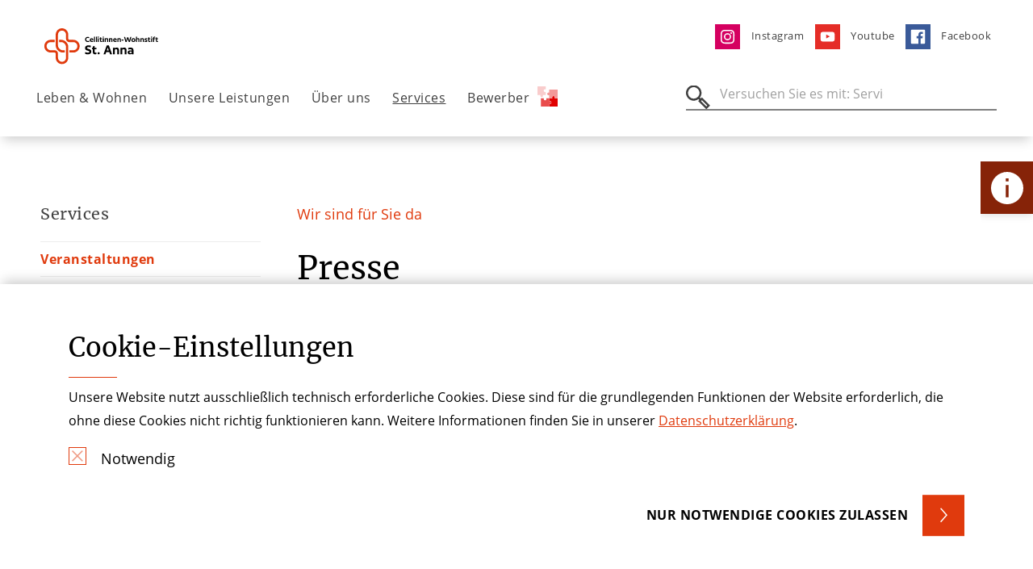

--- FILE ---
content_type: text/html; charset=utf-8
request_url: https://www.wohnstift-st-anna.de/services/presse
body_size: 6527
content:
<!DOCTYPE html> <html lang="de"> <head> <meta charset="utf-8">  <title>Presse | Wohnstift St. Anna</title> <meta http-equiv="x-ua-compatible" content="IE=edge">  <meta name="description" content="Pressekontakt zum Wohnstift St. Anna in Köln: Ansprechpartner für ✓ Presseanfragen &amp; ✓ Unternehmenskommunikation - Hier mehr erfahren!"> <meta name="viewport" content="width=device-width, initial-scale=1"> <meta name="robots" content="index,follow"> <meta name="author" content="Stiftung der Cellitinnen"> <meta property="og:description" content="Pressekontakt zum Wohnstift St. Anna in Köln: Ansprechpartner für ✓ Presseanfragen &amp; ✓ Unternehmenskommunikation - Hier mehr erfahren!"> <meta property="og:title" content="Presse"> <meta name="twitter:card" content="summary"> <meta name="apple-mobile-web-app-capable" content="no"> <link rel="stylesheet" href="//dccdn.de/www.cellitinnenhaeuser.de/typo3temp/assets/compressed/merged-5bb9ae2f56321b3cf544b4baa56679cb.1769212922.css" media="all"> <script src="//dccdn.de/www.cellitinnenhaeuser.de/typo3temp/assets/compressed/merged-4b4cb2f5089d5b8c61e2a7b766dd906c.1769212922.js"></script> <meta http-equiv="X-UA-Compatible" content="IE=edge"> <link rel="apple-touch-icon" sizes="180x180" href="/fileadmin/favicon/apple-touch-icon.png"> <link rel="icon" type="image/png" sizes="32x32" href="/fileadmin/favicon/favicon-32x32.png"> <link rel="icon" type="image/png" sizes="16x16" href="/fileadmin/favicon/favicon-16x16.png"> <link rel="mask-icon" href="/fileadmin/favicon/safari-pinned-tab.svg" color="#e03a0d"> <link rel="shortcut icon" href="/fileadmin/favicon/favicon.ico"> <meta name="msapplication-TileColor" content="#ffffff"> <meta name="msapplication-config" content="/fileadmin/favicon/browserconfig.xml"> <meta name="theme-color" content="#ffffff"><script type="text/javascript">const solrRequestUrl = "https://search.doccheck.com/cellitinnen/search/";const searchUrl = "suche";const searchBaseRequestUrl = "https://search.doccheck.com/cellitinnen/";</script> <link rel="canonical" href="https://www.wohnstift-st-anna.de/services/presse/"> </head> <body class="ap-body ap-body--theme-seniorenhaus"> <header class="ap-header"> <div class="ap-navbar--container"> <div class="container-fluid"> <div class="row"> <div class="col-7 col-md-6 col-lg-5"> <div class="ap-site-logo"> <a href="/" title="Zurück zur Startseite" class="ap-menu__link ap-menu__link--img"> <img class="img-fluid" src="//dccdn.de/www.cellitinnenhaeuser.de/fileadmin/user_upload/Wohnstift_St_Anna_RGB.svg" width="236" height="63" alt=""> </a> </div> </div> <div class="col-5 col-md-6 col-lg-7"> <ul class="ap-menu ap-menu--meta"> <li class="ap-menu__item"> <a href="https://www.instagram.com/cellitinnen_seniorenhaeuser/" title="Instagram" class="ap-menu__link " target="_blank"> <img loading="lazy" class="ap-menu--meta__image" src="//dccdn.de/www.cellitinnenhaeuser.de/fileadmin/user_upload/Sonstige_Koeln/NTC/Icons_final/ico-instagram.svg" width="35" height="35" alt=""> <span>Instagram</span> </a> </li> <li class="ap-menu__item"> <a href="https://www.youtube.com/channel/UCHr7s5HQXpAEtbnskJMJ7Vg" title="Youtube" class="ap-menu__link " target="_self"> <img loading="lazy" class="ap-menu--meta__image" src="//dccdn.de/www.cellitinnenhaeuser.de/fileadmin/user_upload/Sonstige_Koeln/Onkologisches_Zentrum/Icon/ico-youtube.svg" width="35" height="35" alt=""> <span>Youtube</span> </a> </li> <li class="ap-menu__item"> <a href="https://www.facebook.com/StAnnaKoeln" title="Facebook" class="ap-menu__link " target="_blank"> <img loading="lazy" class="ap-menu--meta__image" src="//dccdn.de/www.cellitinnenhaeuser.de/fileadmin/user_upload/Krankenhaeuser_Koeln/St_Vinzenz-Hospital/ico-facebook.svg" width="35" height="35" alt=""> <span>Facebook</span> </a> </li> </ul> </div> </div> <nav class="ap-navbar ap-menu--desktop"> <ul class="ap-menu ap-menu--main"> <li class="ap-menu__item"> <a href="/leben-wohnen/" title="Leben &amp; Wohnen" class="ap-menu__link " target="_self"> Leben & Wohnen </a> <div class="ap-menu__sub"> <div class="ap-menu__sub-container"> <div class="container-fluid"> <div class="row ap-menu__sub-linkcontainer"> <div class="col-6 "> <div class="row"> <div class="col-4"> <a href="/leben-wohnen/ausstattung-des-hauses/" title="Ausstattung des Hauses" class="ap-menu__link " target="_self"> Ausstattung des Hauses </a> </div> <div class="col-4"> <a href="/leben-wohnen/panoramatour/" title="Panoramatour" class="ap-menu__link " target="_self"> Panoramatour </a> </div> <div class="col-4"> <a href="/leben-wohnen/speisen/" title="Speisen" class="ap-menu__link " target="_self"> Speisen </a> </div> <div class="col-4"> <a href="/leben-wohnen/kapelle/" title="Kapelle" class="ap-menu__link " target="_self"> Kapelle </a> </div> <div class="col-4"> <a href="/leben-wohnen/gottesdienste/" title="Gottesdienste" class="ap-menu__link " target="_self"> Gottesdienste </a> </div> <div class="col-4"> <a href="/leben-wohnen/wallfahrten/" title="Wallfahrten" class="ap-menu__link " target="_self"> Wallfahrten </a> </div> <div class="col-4"> <a href="/leben-wohnen/kulturprogramm/" title="Kulturprogramm" class="ap-menu__link " target="_self"> Kulturprogramm </a> </div> </div> </div> <div class="col-6 ap-section--theme-white"> <div class="ap-navbar__teaser ap-navbar__teaser--imgtext"> <div class="ap-image"> <picture> <source media="(min-width: 1200px)" srcset="//dccdn.de/www.cellitinnenhaeuser.de/fileadmin/_processed_/5/b/csm_Balkon_Wohnstift_98031f8c5f.webp"> <source media="(min-width: 768px)" srcset="//dccdn.de/www.cellitinnenhaeuser.de/fileadmin/_processed_/5/b/csm_Balkon_Wohnstift_d110d87ec2.webp"> <source srcset="//dccdn.de/www.cellitinnenhaeuser.de/fileadmin/_processed_/5/b/csm_Balkon_Wohnstift_d110d87ec2.webp"> <img loading="lazy" class="img-fluid lazyload" src="//dccdn.de/www.cellitinnenhaeuser.de/fileadmin/_processed_/5/b/csm_Balkon_Wohnstift_98031f8c5f.webp" width="400" height="400" alt=""> </picture> </div> <div class="ap-teaser--theme-shade"> <div class="ap-textblock"> <div> <h3>Erfahren Sie mehr!</h3> <hr class="ap-hr ap-hr--red ap-hr--short"> <p class="bodytext"><strong>Tel</strong>&nbsp; 0221 940523-0<br> <strong>Fax</strong> 0221 940523-57</p> <p class="bodytext">&nbsp;</p> </div> <div class="ap-textblock__link"> <a href="/leben-wohnen/panoramatour/" role="button" aria-label="Zur Panoramatour " class="ap-btn ap-btn--small ap-btn--bg ap-btn--bg-corner"> Zur Panoramatour </a> </div> </div> </div> </div> </div> </div> </div> </div> </div> </li> <li class="ap-menu__item"> <a href="/unsere-leistungen/" title="Unsere Leistungen" class="ap-menu__link " target="_self"> Unsere Leistungen </a> <div class="ap-menu__sub"> <div class="ap-menu__sub-container"> <div class="container-fluid"> <div class="row ap-menu__sub-linkcontainer"> <div class="col-6 "> <div class="row"> <div class="col-4"> <a href="/unsere-leistungen/zusatzleistungen/" title="Zusatzleistungen" class="ap-menu__link " target="_self"> Zusatzleistungen </a> </div> <div class="col-4"> <a href="/unsere-leistungen/unterhaltung-freizeit/" title="Unterhaltung &amp; Freizeit" class="ap-menu__link " target="_self"> Unterhaltung & Freizeit </a> </div> <div class="col-4"> <a href="/unsere-leistungen/qualitaetsmanagement/" title="Qualitätsmanagement" class="ap-menu__link " target="_self"> Qualitätsmanagement </a> </div> <div class="col-4"> <a href="/unsere-leistungen/beratung-anmeldung/" title="Beratung &amp; Anmeldung" class="ap-menu__link " target="_self"> Beratung & Anmeldung </a> </div> </div> </div> <div class="col-6 ap-section--theme-white"> <div class="ap-navbar__teaser ap-navbar__teaser--contact ap-teaser--theme-shade"> <div class="row"> <div class="col-8"> <div class="ap-textblock"> <h5>Pflegeberatung Köln</h5> <h2> Arlette Wetzel</h2> <hr class="ap-hr ap-hr--red ap-hr--short"> <table> <tr> <td style="width: 46px"><b>Tel</b></td> <td><a href="tel:0221 940523-942" title="Telefonnummer">0221 940523-942</a> </td> </tr> <tr> <td style="width: 46px"><b>Mail</b></td> <td> <a href="#" data-mailto-token="ocknvq,ctngvvg0ygvbgnBegnnkvkppgp0fg" data-mailto-vector="2">arlette.wetzel(at)cellitinnen.de</a> </td> </tr> </table> </div> </div> <div class="col-4"> <div class="ap-image"> <picture> <source media="(min-width: 1200px)" srcset="//dccdn.de/www.cellitinnenhaeuser.de/fileadmin/_processed_/a/f/csm_Arlette-Wetzel_1__21df5d32db.webp"> <source media="(min-width: 768px)" srcset="//dccdn.de/www.cellitinnenhaeuser.de/fileadmin/_processed_/a/f/csm_Arlette-Wetzel_1__dcaadac3ee.webp"> <source srcset="//dccdn.de/www.cellitinnenhaeuser.de/fileadmin/_processed_/a/f/csm_Arlette-Wetzel_1__dcaadac3ee.webp"> <img loading="lazy" class="img-fluid lazyload" src="//dccdn.de/www.cellitinnenhaeuser.de/fileadmin/_processed_/a/f/csm_Arlette-Wetzel_1__21df5d32db.webp" width="300" height="300" alt="Arlette Wetzel" title="Arlette Wetzel"> </picture> </div> </div> <div class="col-12"> <div class="ap-textblock__link"> <a href="/unsere-leistungen/beratung-anmeldung/" role="button" aria-label="Zur Pflegeberatung" class="ap-btn ap-btn--small ap-btn--bg ap-btn--bg-corner"> Zur Pflegeberatung </a> </div> </div> </div> </div> </div> </div> </div> </div> </div> </li> <li class="ap-menu__item"> <a href="/ueber-uns/" title="Über uns" class="ap-menu__link " target="_self"> Über uns </a> <div class="ap-menu__sub"> <div class="ap-menu__sub-container"> <div class="container-fluid"> <div class="row ap-menu__sub-linkcontainer"> <div class="col-6 "> <div class="row"> <div class="col-4"> <a href="/ueber-uns/werte/" title="Werte" class="ap-menu__link " target="_self"> Werte </a> </div> <div class="col-4"> <a href="/ueber-uns/ehrenamt/" title="Ehrenamt" class="ap-menu__link " target="_self"> Ehrenamt </a> </div> <div class="col-4"> <a href="/ueber-uns/historie/" title="Historie" class="ap-menu__link " target="_self"> Historie </a> </div> <div class="col-4"> <a href="/ueber-uns/ihre-ansprechpartner/" title="Ihre Ansprechpartner" class="ap-menu__link " target="_self"> Ihre Ansprechpartner </a> </div> <div class="col-4"> <a href="/ueber-uns/stiftungsfonds-st-anna/" title="Stiftungsfonds St. Anna" class="ap-menu__link " target="_self"> Stiftungsfonds St. Anna </a> </div> </div> </div> <div class="col-6 ap-section--theme-white"> <div class="ap-navbar__teaser ap-navbar__teaser--contact ap-teaser--theme-shade"> <div class="row"> <div class="col-8"> <div class="ap-textblock"> <h5>Seniorenhausleiterin</h5> <h2> Marlies Gabriel</h2> <hr class="ap-hr ap-hr--red ap-hr--short"> <table> <tr> <td style="width: 46px"><b>Tel</b></td> <td><a href="tel:0221 940523-0" title="Telefonnummer">0221 940523-0</a> </td> </tr> <tr> <td style="width: 46px"><b>Mail</b></td> <td> <a href="#" data-mailto-token="ocknvq,uv0cppcBegnnkvkppgp0fg" data-mailto-vector="2">st.anna(at)cellitinnen.de</a> </td> </tr> </table> </div> </div> <div class="col-4"> <div class="ap-image"> <picture> <source media="(min-width: 1200px)" srcset="//dccdn.de/www.cellitinnenhaeuser.de/fileadmin/_processed_/3/5/csm_Gabriel_Marlies_4e39f21ffe.webp"> <source media="(min-width: 768px)" srcset="//dccdn.de/www.cellitinnenhaeuser.de/fileadmin/_processed_/3/5/csm_Gabriel_Marlies_9dab950192.webp"> <source srcset="//dccdn.de/www.cellitinnenhaeuser.de/fileadmin/_processed_/3/5/csm_Gabriel_Marlies_9dab950192.webp"> <img loading="lazy" class="img-fluid lazyload" src="//dccdn.de/www.cellitinnenhaeuser.de/fileadmin/_processed_/3/5/csm_Gabriel_Marlies_4e39f21ffe.webp" width="300" height="300" alt=""> </picture> </div> </div> <div class="col-12"> <div class="ap-textblock__link"> <a href="/services/kontakt/" role="button" aria-label="Kontakt" class="ap-btn ap-btn--small ap-btn--bg ap-btn--bg-corner"> Kontakt </a> </div> </div> </div> </div> </div> </div> </div> </div> </div> </li> <li class="ap-menu__item"> <a href="/services/" title="Services" class="ap-menu__link active " target="_self"> Services </a> <div class="ap-menu__sub"> <div class="ap-menu__sub-container"> <div class="container-fluid"> <div class="row ap-menu__sub-linkcontainer"> <div class="col-6 "> <div class="row"> <div class="col-4"> <a href="/services/veranstaltungen/" title="Veranstaltungen" class="ap-menu__link " target="_self"> Veranstaltungen </a> </div> <div class="col-4"> <a href="/services/anfahrt/" title="Anfahrt" class="ap-menu__link " target="_self"> Anfahrt </a> </div> <div class="col-4"> <a href="/services/kontakt/" title="Kontakt" class="ap-menu__link " target="_self"> Kontakt </a> </div> <div class="col-4"> <a href="/services/presse/" title="Presse" class="ap-menu__link active current " target="_self"> Presse </a> </div> </div> </div> <div class="col-6 ap-section--theme-white"> <div class="ap-navbar__teaser ap-navbar__teaser--imgtext"> <div class="ap-image"> <picture> <source media="(min-width: 1200px)" srcset="//dccdn.de/www.cellitinnenhaeuser.de/fileadmin/_processed_/b/2/csm_Rezeption_Wohnstift_5ac0361058.webp"> <source media="(min-width: 768px)" srcset="//dccdn.de/www.cellitinnenhaeuser.de/fileadmin/_processed_/b/2/csm_Rezeption_Wohnstift_aca2366baa.webp"> <source srcset="//dccdn.de/www.cellitinnenhaeuser.de/fileadmin/_processed_/b/2/csm_Rezeption_Wohnstift_aca2366baa.webp"> <img loading="lazy" class="img-fluid lazyload" src="//dccdn.de/www.cellitinnenhaeuser.de/fileadmin/_processed_/b/2/csm_Rezeption_Wohnstift_5ac0361058.webp" width="400" height="400" alt=""> </picture> </div> <div class="ap-teaser--theme-shade"> <div class="ap-textblock"> <div> <h3>Wir helfen Ihnen weiter!</h3> <hr class="ap-hr ap-hr--red ap-hr--short"> <p><strong>Tel</strong> 0221 940523-0</p> <p><a href="#" data-mailto-token="ocknvq,uv0cppcBegnnkvkppgp0fg" data-mailto-vector="2">st.anna(at)cellitinnen.de</a></p> </div> <div class="ap-textblock__link"> <a href="/services/presse/" role="button" aria-label="Ansprechpartner Presse " class="ap-btn ap-btn--small ap-btn--bg ap-btn--bg-corner"> Ansprechpartner Presse </a> </div> </div> </div> </div> </div> </div> </div> </div> </div> </li> <li class="ap-menu__item"> <a href="https://www.ergaenzen-sie-uns.de/" title="Bewerber" class="ap-menu__link ap-menu__link--image" target="_blank"> Bewerber <img loading="lazy" class="ap-menu--item__image" src="//dccdn.de/www.cellitinnenhaeuser.de/fileadmin/user_upload/ico-logojobportal.svg" width="89" height="88" alt=""> </a> </li> </ul> <div class="ap-searchbar"> <form class="js-searchbar-form" method="post" action=""> <label for="ap-header-search"> <span class="ap-search__icon"></span> <input type="search" name="q" class="navbar-search" id="ap-header-search" placeholder="Versuche es mit: Prostata, Chirurgie"> </label> <button type="submit" class="ap-btn">Suchen</button> <a class="js-search--close"></a> </form> </div> </nav> <div class="ap-navbar ap-menu--mobile"> <button class="ap-btn ap-burger--icon" aria-label="Öffnen oder Schließen des mobilen Menüs"></button> <div class="ap-searchbar"> <form class="js-searchbar-form" method="post" action=""> <label for="ap-header-search"> <span class="ap-search__icon"></span> <input type="search" name="q" class="navbar-search" id="ap-header-search" placeholder="Versuche es mit: Prostata, Chirurgie"> </label> <button type="submit" class="ap-btn">Suchen</button> <a class="js-search--close"></a> </form> </div> </div> </div> </div> </header> <main class="ap-main"> <section class="ap-section ap-section--sidebar-container"> <div class="container-fluid"> <div class="row"> <div class="d-none d-lg-block col-lg-3"> <div class="ap-sidebar"> <div class="ap-sidebar__inner"> <a class="ap-menu__link" href="/services/"> <h4> Services </h4> </a> <ul class="ap-sidebar__menu"> <li> <a href="/services/veranstaltungen/" title="Veranstaltungen" class="ap-menu__link"> Veranstaltungen </a> </li> <li> <a href="/services/anfahrt/" title="Anfahrt" class="ap-menu__link"> Anfahrt </a> </li> <li> <a href="/services/kontakt/" title="Kontakt" class="ap-menu__link"> Kontakt </a> </li> <li> <a href="/services/presse/" title="Presse" class="ap-menu__link active current"> Presse </a> </li> </ul> </div> </div> </div> <div class="col-12 col-lg-9 ap-sidebar__content"> <div id="c62528" class="ap-section ap-section--sidebar ap-section--sidebar--h1 ap-section--theme-white ap-button--theme-white"> <div class="container"> <div class="row"> <div class="col-12"> <p class="ap-h5">Wir sind für Sie da</p> <h1 class="ap-h1">Presse</h1> </div> </div> </div> </div> <section id="c62530" class="ap-section ap-section--sidebar ap-section--theme-white ap-button--theme-white"> <div class="container"> <div id="c62533" class="row "> <div class="col-12"> <div id="c62535" class="row"> <div class="ap-infobox ap-button--theme-primary ap-infobox--theme-primary"> <div class="col-12 col-md-10 col-lg-8"> <div class="ap-infobox__text"> <h3>Ihre Ansprechpartner für Presseanfragen und den Bereich der Unternehmenskommunikation:</h3> <h4>Unternehmenskommunikation der Stiftung der Cellitinnen zur hl. Maria</h4> <p>Graseggerstraße 105<br> 50737 Köln</p> <table> <tr> <td style="width: 46px"><b>Mail</b></td> <td> <a href="#" data-mailto-token="ocknvq,rtguugBegnnkvkppgp0fg" data-mailto-vector="2">presse(at)cellitinnen.de</a> </td> </tr> </table> </div> </div> <div class="col-12 col-md-2 col-lg-4"> <div class="ap-infobox__image"> <img loading="lazy" class="img-fluid" src="//dccdn.de/www.cellitinnenhaeuser.de/fileadmin/user_upload/Seniorenhaeuser_Koeln/SH_St._Anna/Icons/ico-kontakt-white.svg" width="100" height="100" alt=""> </div> </div> </div> </div> </div> </div> <div id="c62532" class="row "> <div class="col-12"> <div class="tx-ap-personen-db"><div class="row"><div class="col-12"><div class="ap-member ap-member--left"><div class="row"><div class="col-6 col-md-3"><div class="ap-image"><picture><source media="(min-width: 1200px)" srcset="//dccdn.de/www.cellitinnenhaeuser.de/fileadmin/_processed_/1/d/csm_Christoph_Leiden_01_f577bc2a86.webp"><source srcset="//dccdn.de/www.cellitinnenhaeuser.de/fileadmin/_processed_/1/d/csm_Christoph_Leiden_01_1823c6bd27.webp"><img loading="lazy" class="ap-kachelwand__image lazyload" src="//dccdn.de/www.cellitinnenhaeuser.de/fileadmin/_processed_/1/d/csm_Christoph_Leiden_01_f577bc2a86.webp" width="255" height="255" alt="Christoph Leiden"></picture></div></div><div class="col-12 col-md-9"><div class="ap-textblock"><div class="ap-textblock__text"><h5>Leitung Unternehmenskommunikation</h5><h2> Christoph Leiden</h2><table><tr><td style="width: 46px"><b>Mail</b></td><td><a href="#" data-mailto-token="ocknvq,ejtkuvqrj0ngkfgpBegnnkvkppgp0fg" data-mailto-vector="2">christoph.leiden(at)cellitinnen.de</a></td></tr><tr><td style="width: 46px"><b>Tel</b></td><td><a href="tel:0221 974514-915" title="Telefonnummer">0221 974514-915</a></td></tr></table></div><div class="ap-textblock__link"></div></div></div></div></div><div class="ap-member ap-member--left"><div class="row"><div class="col-6 col-md-3"><div class="ap-image"><picture><source media="(min-width: 1200px)" srcset="//dccdn.de/www.cellitinnenhaeuser.de/fileadmin/_processed_/7/6/csm_Ramona-Kubal_cefdfd624f.webp"><source srcset="//dccdn.de/www.cellitinnenhaeuser.de/fileadmin/_processed_/7/6/csm_Ramona-Kubal_e4367917d7.webp"><img loading="lazy" class="ap-kachelwand__image lazyload" src="//dccdn.de/www.cellitinnenhaeuser.de/fileadmin/_processed_/7/6/csm_Ramona-Kubal_cefdfd624f.webp" width="255" height="255" alt="Ramona Kubal Unternehmenskommunikation"></picture></div></div><div class="col-12 col-md-9"><div class="ap-textblock"><div class="ap-textblock__text"><h5>Assistenz Unternehmenskommunikation</h5><h2> Ramona Kubal</h2><p>(Elternzeit bis 2027)</p><table><tr><td style="width: 46px"><b>Mail</b></td><td><a href="#" data-mailto-token="ocknvq,tcoqpc0mwdcnBegnnkvkppgp0fg" data-mailto-vector="2">ramona.kubal(at)cellitinnen.de</a></td></tr><tr><td style="width: 46px"><b>Tel</b></td><td><a href="tel:0221 974514-916" title="Telefonnummer">0221 974514-916</a></td></tr></table></div><div class="ap-textblock__link"></div></div></div></div></div></div></div></div> </div> </div> </div> </section> </div> </div> </div> </section> </main> <div class="ap-burgermenu"> <div class="ap-burgermenu__container"> <div class="ap-menu--top"> <div class="ap-burgermenu__navigation"> <button class="ap-btn js-submenu--back"></button> <button class="ap-btn js-submenu--close"></button> </div> <ul class="ap-menu--burger"> <li class="ap-menu__item"> <a href="/leben-wohnen/" title="Leben &amp; Wohnen" class="ap-menu__link " target="_self"> Leben & Wohnen </a> <button class="ap-btn js-submenu--toggle " aria-expanded="false" data-target="#submenu-7321"></button> </li> <ul class="ap-toggle-submenu" id="submenu-7321"> <li class="ap-toggle-submenu__headline">Leben & Wohnen</li> <li class="ap-menu__item"> <a href="/leben-wohnen/ausstattung-des-hauses/" title="Ausstattung des Hauses" class="ap-menu__link " target="_self"> Ausstattung des Hauses </a> </li> <li class="ap-menu__item"> <a href="/leben-wohnen/panoramatour/" title="Panoramatour" class="ap-menu__link " target="_self"> Panoramatour </a> </li> <li class="ap-menu__item"> <a href="/leben-wohnen/speisen/" title="Speisen" class="ap-menu__link " target="_self"> Speisen </a> </li> <li class="ap-menu__item"> <a href="/leben-wohnen/kapelle/" title="Kapelle" class="ap-menu__link " target="_self"> Kapelle </a> </li> <li class="ap-menu__item"> <a href="/leben-wohnen/gottesdienste/" title="Gottesdienste" class="ap-menu__link " target="_self"> Gottesdienste </a> </li> <li class="ap-menu__item"> <a href="/leben-wohnen/wallfahrten/" title="Wallfahrten" class="ap-menu__link " target="_self"> Wallfahrten </a> </li> <li class="ap-menu__item"> <a href="/leben-wohnen/kulturprogramm/" title="Kulturprogramm" class="ap-menu__link " target="_self"> Kulturprogramm </a> </li> </ul> <li class="ap-menu__item"> <a href="/unsere-leistungen/" title="Unsere Leistungen" class="ap-menu__link " target="_self"> Unsere Leistungen </a> <button class="ap-btn js-submenu--toggle " aria-expanded="false" data-target="#submenu-7357"></button> </li> <ul class="ap-toggle-submenu" id="submenu-7357"> <li class="ap-toggle-submenu__headline">Unsere Leistungen</li> <li class="ap-menu__item"> <a href="/unsere-leistungen/zusatzleistungen/" title="Zusatzleistungen" class="ap-menu__link " target="_self"> Zusatzleistungen </a> </li> <li class="ap-menu__item"> <a href="/unsere-leistungen/unterhaltung-freizeit/" title="Unterhaltung &amp; Freizeit" class="ap-menu__link " target="_self"> Unterhaltung & Freizeit </a> </li> <li class="ap-menu__item"> <a href="/unsere-leistungen/qualitaetsmanagement/" title="Qualitätsmanagement" class="ap-menu__link " target="_self"> Qualitätsmanagement </a> <button class="ap-btn js-submenu--toggle " aria-expanded="false" data-target="#submenu-9504"></button> </li> <ul class="ap-toggle-submenu" id="submenu-9504"> <li class="ap-toggle-submenu__headline">Qualitätsmanagement </li> <li class="ap-menu__item"> <a href="/unsere-leistungen/qualitaetsmanagement/bildung/" title="Bildung" class="ap-menu__link " target="_self"> Bildung </a> </li> <li class="ap-menu__item"> <a href="/unsere-leistungen/qualitaetsmanagement/unsere-siegel/" title="Unsere Siegel" class="ap-menu__link " target="_self"> Unsere Siegel </a> </li> </ul> <li class="ap-menu__item"> <a href="/unsere-leistungen/beratung-anmeldung/" title="Beratung &amp; Anmeldung" class="ap-menu__link " target="_self"> Beratung & Anmeldung </a> <button class="ap-btn js-submenu--toggle " aria-expanded="false" data-target="#submenu-7359"></button> </li> <ul class="ap-toggle-submenu" id="submenu-7359"> <li class="ap-toggle-submenu__headline">Beratung & Anmeldung </li> <li class="ap-menu__item"> <a href="/unsere-leistungen/beratung-anmeldung/anmeldung/" title="Anmeldung" class="ap-menu__link " target="_self"> Anmeldung </a> </li> <li class="ap-menu__item"> <a href="/unsere-leistungen/beratung-anmeldung/finanzierung/" title="Finanzierung" class="ap-menu__link " target="_self"> Finanzierung </a> </li> </ul> </ul> <li class="ap-menu__item"> <a href="/ueber-uns/" title="Über uns" class="ap-menu__link " target="_self"> Über uns </a> <button class="ap-btn js-submenu--toggle " aria-expanded="false" data-target="#submenu-7286"></button> </li> <ul class="ap-toggle-submenu" id="submenu-7286"> <li class="ap-toggle-submenu__headline">Über uns</li> <li class="ap-menu__item"> <a href="/ueber-uns/werte/" title="Werte" class="ap-menu__link " target="_self"> Werte </a> <button class="ap-btn js-submenu--toggle " aria-expanded="false" data-target="#submenu-7313"></button> </li> <ul class="ap-toggle-submenu" id="submenu-7313"> <li class="ap-toggle-submenu__headline">Werte </li> <li class="ap-menu__item"> <a href="/ueber-uns/werte/werteorientierte-fuehrung/" title="Werteorientierte Führung" class="ap-menu__link " target="_self"> Werteorientierte Führung </a> </li> <li class="ap-menu__item"> <a href="/ueber-uns/werte/leitlinien/" title="Leitlinien" class="ap-menu__link " target="_self"> Leitlinien </a> </li> <li class="ap-menu__item"> <a href="/ueber-uns/werte/ethikkomitee/" title="Ethikkomitee" class="ap-menu__link " target="_self"> Ethikkomitee </a> </li> <li class="ap-menu__item"> <a href="/ueber-uns/werte/heartspot/" title="Heartspot" class="ap-menu__link " target="_self"> Heartspot </a> </li> </ul> <li class="ap-menu__item"> <a href="/ueber-uns/ehrenamt/" title="Ehrenamt" class="ap-menu__link " target="_self"> Ehrenamt </a> <button class="ap-btn js-submenu--toggle " aria-expanded="false" data-target="#submenu-7299"></button> </li> <ul class="ap-toggle-submenu" id="submenu-7299"> <li class="ap-toggle-submenu__headline">Ehrenamt </li> <li class="ap-menu__item"> <a href="/ueber-uns/ehrenamt/ehrenamt-hat-viele-gesichter/" title="Ehrenamt hat viele Gesichter" class="ap-menu__link " target="_self"> Ehrenamt hat viele Gesichter </a> </li> <li class="ap-menu__item"> <a href="/ueber-uns/ehrenamt/ehrenamt-braucht-sicherheit/" title="Ehrenamt braucht Sicherheit" class="ap-menu__link " target="_self"> Ehrenamt braucht Sicherheit </a> </li> </ul> <li class="ap-menu__item"> <a href="/ueber-uns/historie/" title="Historie" class="ap-menu__link " target="_self"> Historie </a> </li> <li class="ap-menu__item"> <a href="/ueber-uns/ihre-ansprechpartner/" title="Ihre Ansprechpartner" class="ap-menu__link " target="_self"> Ihre Ansprechpartner </a> </li> <li class="ap-menu__item"> <a href="/ueber-uns/stiftungsfonds-st-anna/" title="Stiftungsfonds St. Anna" class="ap-menu__link " target="_self"> Stiftungsfonds St. Anna </a> </li> </ul> <li class="ap-menu__item"> <a href="/services/" title="Services" class="ap-menu__link active " target="_self"> Services </a> <button class="ap-btn js-submenu--toggle active " aria-expanded="false" data-target="#submenu-7265"></button> </li> <ul class="ap-toggle-submenu" id="submenu-7265"> <li class="ap-toggle-submenu__headline">Services</li> <li class="ap-menu__item"> <a href="/services/veranstaltungen/" title="Veranstaltungen" class="ap-menu__link " target="_self"> Veranstaltungen </a> </li> <li class="ap-menu__item"> <a href="/services/anfahrt/" title="Anfahrt" class="ap-menu__link " target="_self"> Anfahrt </a> </li> <li class="ap-menu__item"> <a href="/services/kontakt/" title="Kontakt" class="ap-menu__link " target="_self"> Kontakt </a> </li> <li class="ap-menu__item"> <a href="/services/presse/" title="Presse" class="ap-menu__link active current " target="_self"> Presse </a> </li> </ul> <li class="ap-menu__item"> <a href="https://www.ergaenzen-sie-uns.de/" title="Bewerber" class="ap-menu__link " target="_blank"> Bewerber </a> </li> </ul> <ul class="ap-menu ap-menu--meta"> <li class="ap-menu__item"> <a href="https://www.instagram.com/cellitinnen_seniorenhaeuser/" title="Instagram" class="ap-menu__link " target="_blank"> <img loading="lazy" class="ap-menu--meta__image" src="//dccdn.de/www.cellitinnenhaeuser.de/fileadmin/user_upload/Sonstige_Koeln/NTC/Icons_final/ico-instagram.svg" width="35" height="35" alt=""> <span>Instagram</span> </a> </li> <li class="ap-menu__item"> <a href="https://www.youtube.com/channel/UCHr7s5HQXpAEtbnskJMJ7Vg" title="Youtube" class="ap-menu__link " target="_self"> <img loading="lazy" class="ap-menu--meta__image" src="//dccdn.de/www.cellitinnenhaeuser.de/fileadmin/user_upload/Sonstige_Koeln/Onkologisches_Zentrum/Icon/ico-youtube.svg" width="35" height="35" alt=""> <span>Youtube</span> </a> </li> <li class="ap-menu__item"> <a href="https://www.facebook.com/StAnnaKoeln" title="Facebook" class="ap-menu__link " target="_blank"> <img loading="lazy" class="ap-menu--meta__image" src="//dccdn.de/www.cellitinnenhaeuser.de/fileadmin/user_upload/Krankenhaeuser_Koeln/St_Vinzenz-Hospital/ico-facebook.svg" width="35" height="35" alt=""> <span>Facebook</span> </a> </li> </ul> </div> <div class="ap-menu--bottom"> <ul class="ap-menu ap-menu--footer"> <li> <a href="/services/kontakt/" title="Kontakt" class="ap-menu__link " target="_self"> Kontakt </a> </li> <li> <a href="/datenschutz/" title="Datenschutz" class="ap-menu__link " target="_self"> Datenschutz </a> </li> <li> <a href="/impressum/" title="Impressum" class="ap-menu__link " target="_self"> Impressum </a> </li> <li> <a href="https://www.cellitinnenhaeuser.de/hinweisgebersystem/" title="Hinweisgebersystem" class="ap-menu__link " target="_self"> Hinweisgebersystem </a> </li> <li> <a href="/lieferkettensorgfaltspflichtengesetz/" title="Lieferkettengesetz" class="ap-menu__link " target="_self"> Lieferkettengesetz </a> </li> </ul> </div> </div> </div> <div class="ap-lasche-wrapper"> <div class="ap-lasche-container"> <div class="ap-lasche-buttons"> <button class="ap-btn" aria-expanded="false" aria-label="Öffne Kontakt-Lasche" aria-controls="#ap-lasche-contact" id="js-trigger-lasche-contact"></button> </div> <div class="ap-lasche-content"> <button class="ap-btn js-trigger-lasche-close" aria-label="Schließe Lasche"></button> <div id="ap-lasche-contact" class="collapse"> <div class="ap-lasche ap-section--theme-red ap-button--theme-red"> <div class="ap-lasche--top"> <div class="ap-lasche--left"> <img loading="lazy" class="img-fluid" src="//dccdn.de/www.cellitinnenhaeuser.de/fileadmin/user_upload/Seniorenhaeuser_Koeln/SH_St._Anna/Icons/ico-skyline-koeln-white.svg" width="300" height="142" alt="Skyline Düren"> <div itemscope itemtype="https://schema.org/LocalBusiness"> <h2><span itemprop="name">Cellitinnen-Wohnstift St. Anna</span></h2> <a href="https://www.google.com/maps/search/?api=1&amp;query=Cellitinnen-Wohnstift%20St.%20Anna+K%C3%B6ln" target="_blank" rel="noreferrer" class="no-underline"> <div itemprop="address" itemscope itemtype="https://schema.org/PostalAddress"> <p><span itemprop="streetAddress">Herderstraße 32-50</span> <br/><span itemprop="postalCode">50931 </span> <span itemprop="addressLocality">Köln</span> <span itemprop="addressRegion" style="display: none;">Köln</span> </p> </div> </a> <table> <tr> <td style="width: 40px"><b>Tel</b></td> <td><a href="tel:0221 940523-50" title="Telefonnummer">0221 940523-50</a> </td> </tr> <tr> <td style="width: 40px"><b>Fax</b></td> <td><a href="fax:0221 940523-55" title="Faxnummer">0221 940523-55</a> </td> </tr> </table> </div> <a href="/services/kontakt/" class="ap-btn ap-btn--small ap-btn--bg ap-btn--bg-full"> Kontakt </a> </div> <div class="ap-lasche--right"> <div class="ap-btn--group ap-btn--group--large"> <a href="https://www.cellitinnenhaeuser.de/unsere-einrichtungen/seniorenhaeuser/unsere-standorte/" class="ap-btn ap-btn--small ap-btn--bg ap-btn--bg-corner"> Alle Seniorenhäuser </a> <a href="https://www.cellitinnenhaeuser.de/unsere-einrichtungen/krankenhaeuser/unsere-standorte/" class="ap-btn ap-btn--small ap-btn--bg ap-btn--bg-corner"> Alle Krankenhäuser </a> <a href="https://www.cellitinnenhaeuser.de/unsere-einrichtungen/weitere-einrichtungen/" class="ap-btn ap-btn--small ap-btn--bg ap-btn--bg-corner"> Alle Einrichtungen </a> </div> </div> </div> <div class="ap-lasche--bottom"> <div class="d-none d-md-block d-lg-flex ap-lasche--bottom--left text-center text-lg-left"> <p><b>Handykontakt speichern</b></p> <picture> <source media="(min-width: 992px)" srcset="//dccdn.de/www.cellitinnenhaeuser.de/fileadmin/user_upload/Seniorenhaeuser_Koeln/Wohnstift_St.Anna/Icons/Kontakt_QR_Code_Wohnstift_StAnna.svg"> <source srcset="//dccdn.de/www.cellitinnenhaeuser.de/fileadmin/user_upload/Seniorenhaeuser_Koeln/Wohnstift_St.Anna/Icons/Kontakt_QR_Code_Wohnstift_StAnna.svg"> <img loading="lazy" class="d-inline" src="//dccdn.de/www.cellitinnenhaeuser.de/fileadmin/user_upload/Seniorenhaeuser_Koeln/Wohnstift_St.Anna/Icons/Kontakt_QR_Code_Wohnstift_StAnna.svg" width="236" height="236" alt=""> </picture> </div> <div class="ap-lasche--bottom--right"> <p>Sie möchten unseren Stiftungsfond St. Anna unterstützen?</p> <a href="/ueber-uns/stiftungsfonds-st-anna/" target="_blank" class="ap-btn ap-btn--small ap-btn--bg ap-btn--bg-full"> Jetzt spenden </a> </div> </div> </div> </div> </div> </div> </div> <footer class="ap-footer"> <div class="container-fluid"> <div class="row"> <div class="col-12"> <div class="ap-footer__container"> <div class="ap-site-logo"> <a href="/" title="Zurück zur Startseite" class="ap-menu__link ap-menu__link--img"> <img class="img-fluid" src="//dccdn.de/www.cellitinnenhaeuser.de/fileadmin/user_upload/Wohnstift_St_Anna_RGB.svg" width="236" height="63" alt=""> </a> </div> <div class="ap-footer__menu-wrapper"> <ul class="ap-menu ap-menu--footer"> <li> <a href="/services/kontakt/" title="Kontakt" class="ap-menu__link " target="_self"> Kontakt </a> </li> <li> <a href="/datenschutz/" title="Datenschutz" class="ap-menu__link " target="_self"> Datenschutz </a> </li> <li> <a href="/impressum/" title="Impressum" class="ap-menu__link " target="_self"> Impressum </a> </li> <li> <a href="https://www.cellitinnenhaeuser.de/hinweisgebersystem/" title="Hinweisgebersystem" class="ap-menu__link " target="_self"> Hinweisgebersystem </a> </li> <li> <a href="/lieferkettensorgfaltspflichtengesetz/" title="Lieferkettengesetz" class="ap-menu__link " target="_self"> Lieferkettengesetz </a> </li> </ul> <div class="ap-meta__container"> <ul class="ap-menu ap-menu--meta"> <li class="ap-menu__item"> <a href="https://www.instagram.com/cellitinnen_seniorenhaeuser/" title="Instagram" class="ap-menu__link " target="_blank"> <img loading="lazy" class="ap-menu--meta__image" src="//dccdn.de/www.cellitinnenhaeuser.de/fileadmin/user_upload/Sonstige_Koeln/NTC/Icons_final/ico-instagram.svg" width="35" height="35" alt=""> <span>Instagram</span> </a> </li> <li class="ap-menu__item"> <a href="https://www.youtube.com/channel/UCHr7s5HQXpAEtbnskJMJ7Vg" title="Youtube" class="ap-menu__link " target="_self"> <img loading="lazy" class="ap-menu--meta__image" src="//dccdn.de/www.cellitinnenhaeuser.de/fileadmin/user_upload/Sonstige_Koeln/Onkologisches_Zentrum/Icon/ico-youtube.svg" width="35" height="35" alt=""> <span>Youtube</span> </a> </li> <li class="ap-menu__item"> <a href="https://www.facebook.com/StAnnaKoeln" title="Facebook" class="ap-menu__link " target="_blank"> <img loading="lazy" class="ap-menu--meta__image" src="//dccdn.de/www.cellitinnenhaeuser.de/fileadmin/user_upload/Krankenhaeuser_Koeln/St_Vinzenz-Hospital/ico-facebook.svg" width="35" height="35" alt=""> <span>Facebook</span> </a> </li> </ul> </div> </div> </div> </div> </div> </div> </footer> <div id="cookie-notification" role="alert" style="display:none;"> <div class="container"> <section class="ap-section ap-section--theme-white ap-button--theme-white"> <div class="flex items-center justify-between"> <div class="flex flex-wrap items-center"> <h2>Cookie-&shy;Einstellungen</h2> <p> Unsere Website nutzt ausschließlich technisch erforderliche Cookies. Diese sind für die grundlegenden Funktionen der Website erforderlich, die ohne diese Cookies nicht richtig funktionieren kann. Weitere Informationen finden Sie in unserer <a href="/datenschutz" target="_blank">Datenschutzerklärung</a>. </p> </div> <div> <div class="cookie-form"> <div class="ap-checkbox__container"> <label id="ap-func" class="ap-checkbox form-group" for="cookie-preferences--necessary"> <input class="form-control" disabled checked type="checkbox" id="cookie-preferences--necessary"> <span>Notwendig</span> <span class="ap-checkmark"></span> </label> <label id="ap-st" class="ap-checkbox form-group" for="cookie-preferences--analytics"> <input class="form-control" type="checkbox" id="cookie-preferences--analytics"> <span>Statistiken</span> <span class="ap-checkmark"></span> </label> </div> </div> <div class="form-group text-right"> <button id="cookie-notification__accept" class="ap-btn ap-btn--small ap-btn--bg ap-btn--bg-full btn" type="button" name="" value="">Cookies zulassen </button> <button id="cookie-notification__decline" class="ap-btn ap-btn--small ap-btn--bg ap-btn--bg-corner active" type="button" name="" value=""> <span>Nur notwendige Cookies zulassen</span> </button> </div> </div> </div> </section> </div> </div> <div class="hidden" id="gaProperty" data-title=""></div> <div class="hidden" id="havenDomain" data-title="www.wohnstift-st-anna.de"></div> <script type="text/javascript"> var gaProperty = $("#gaProperty").data("title"); var havenDomain = $("#havenDomain").data("title"); if (gaProperty) { Haven.create({ prefix: 'ap', domains: window.COOKIE_DOMAINS || ['.antwerpes.de', havenDomain], purposes: ['analytics'], services: [ { name: 'google-analytics', purposes: ['analytics'], inject: true, options: { id: gaProperty } } ], }); Haven.on('analytics-disabled', function () { setTimeout(function () { window.dataLayer = window.dataLayer || []; window.dataLayer.push({ 'event': 'consent', 'consent analytics': false }); }, 1000); }); Haven.on('analytics-enabled', function () { setTimeout(function () { window.dataLayer = window.dataLayer || []; window.dataLayer.push({ 'event': 'consent', 'consent analytics': true }); }, 1000); }); } else { $('label').remove('#ap-st'); $('#cookie-notification__accept').hide(); Haven.create({ prefix: 'ap', domains: window.COOKIE_DOMAINS || ['.antwerpes.de', havenDomain], purposes: ['functional'], services: [] }); } </script> <script src="//dccdn.de/www.cellitinnenhaeuser.de/typo3temp/assets/compressed/merged-275c47306118558e5f345a533fb4fa41.1769212922.js"></script> <script src="//dccdn.de/www.cellitinnenhaeuser.de/typo3temp/assets/compressed/merged-912a1b9c8be4f41a5e9a0a18758431a1.1769212922.js"></script> <script src="//dccdn.de/www.cellitinnenhaeuser.de/_assets/2bfaa632d71bc42a8ea5b6a8d3e0582c/vendor/jquery.autocomplete.1519021035.js" defer="defer"></script> <script src="//dccdn.de/www.cellitinnenhaeuser.de/_assets/2bfaa632d71bc42a8ea5b6a8d3e0582c/js/main.min.1740661517.js" defer="defer"></script> <script src="//dccdn.de/www.cellitinnenhaeuser.de/_assets/2bfaa632d71bc42a8ea5b6a8d3e0582c/vendor/selectric.min.1740661517.js" defer="defer"></script> <script src="//dccdn.de/www.cellitinnenhaeuser.de/_assets/2bfaa632d71bc42a8ea5b6a8d3e0582c/vendor/bootstrap-datepicker.499162500.js" defer="defer"></script> <script src="//dccdn.de/www.cellitinnenhaeuser.de/_assets/2bfaa632d71bc42a8ea5b6a8d3e0582c/vendor/bootstrap-datepicker.de.min.499162500.js" defer="defer"></script> <script async="async" src="//dccdn.de/www.cellitinnenhaeuser.de/_assets/2a58d7833cb34b2a67d37f5b750aa297/JavaScript/default_frontend.1744100305.js"></script> </body> </html>

--- FILE ---
content_type: image/svg+xml
request_url: https://dccdn.de/www.cellitinnenhaeuser.de/fileadmin/user_upload/Wohnstift_St_Anna_RGB.svg
body_size: 5565
content:
<?xml version="1.0" encoding="UTF-8"?>
<svg xmlns="http://www.w3.org/2000/svg" xmlns:xlink="http://www.w3.org/1999/xlink" viewBox="0 0 236.69291 63.77953">
  <defs>
    <style>.j,.k,.l{fill:none;}.m{fill:#e03a0d;}.k{clip-path:url(#c);}.l{clip-path:url(#d);}</style>
    <clipPath id="c">
      <rect class="j" x="8.50394" y="8.50394" width="46.77165" height="46.77165"></rect>
    </clipPath>
    <clipPath id="d">
      <rect class="j" x="8.50394" y="8.50394" width="46.77165" height="46.77165"></rect>
    </clipPath>
  </defs>
  <g id="a">
    <rect class="j" x="0" width="236.69291" height="63.77953"></rect>
  </g>
  <g id="b">
    <g class="k">
      <g class="l">
        <path class="m" d="m46.06299,39.68504h-4.96055v-2.8347h4.96055c2.73525,0,4.96065-2.2253,4.96065-4.96055s-2.22555-4.9604-4.9608-4.9604h-5.02065c-2.31135,0-4.1917-1.8806-4.1917-4.19205v-5.0208c0-2.73515-2.22535-4.96065-4.96065-4.96065s-4.96065,2.2255-4.96065,4.96065l-.0001,13.4647c0,2.7551,2.914,5.6691,5.66905,5.6691h2.83465l.00035,2.8347h-2.83465c-4.29165,0-8.50395-4.2122-8.50395-8.50395v-13.46455c0-4.2983,3.49685-7.7953,7.7953-7.7953s7.79535,3.497,7.79535,7.7953l-.00005,4.96065c0,.7483.66905,1.4173,1.4173,1.4173h4.96055c4.29845,0,7.7953,3.497,7.7953,7.7953s-3.49685,7.79525-7.7953,7.79525"></path>
        <path class="m" d="m17.71656,24.09448h4.96055v2.8347h-4.96055c-2.73525,0-4.96065,2.22535-4.96065,4.96055s2.22555,4.9604,4.9608,4.9604h5.02065c2.31135,0,4.1917,1.8806,4.1917,4.19205v5.0208c0,2.73515,2.22535,4.96065,4.96065,4.96065s4.96065-2.2255,4.96065-4.96065l.0001-13.4647c0-2.7551-2.914-5.6691-5.66905-5.6691h-2.83465l-.00035-2.8347h2.83465c4.29165,0,8.50395,4.2122,8.50395,8.50395v13.46455c0,4.2983-3.49685,7.7953-7.7953,7.7953s-7.79535-3.497-7.79535-7.7953l.00005-4.9606c0-.74835-.66905-1.41735-1.4173-1.41735h-4.96055c-4.29845,0-7.7953-3.497-7.7953-7.7953s3.49685-7.79525,7.7953-7.79525"></path>
      </g>
    </g>
  </g>
  <g id="e">
    <g id="f">
      <g id="g">
        <path d="m67.88894,31.44189l-.43213,2.0874c-.2041-.11914-.46191-.22461-.77393-.31445s-.63623-.16211-.97217-.2168c-.33594-.05322-.65381-.08008-.95361-.08008-.58838,0-1.03516.08984-1.34131.26953s-.45898.44434-.45898.79199c0,.25195.09619.45312.28809.60352s.44678.27832.76514.38672c.31787.1084.66846.21875,1.05273.33301.38379.11426.771.24316,1.16113.38672.38965.14453.74072.33594,1.05322.57617.31152.24023.56689.54004.76465.90039.19824.35938.29688.80957.29688,1.34961,0,1.02051-.375,1.83594-1.125,2.44824s-1.83301.91797-3.24854.91797c-.66016,0-1.29053-.06348-1.89014-.18945-.6001-.12598-1.08643-.28418-1.45801-.47656l.19775-2.17773c.22803.14355.51904.27539.87305.39551s.73486.21582,1.14307.28809c.40771.07227.81006.1084,1.20605.1084.64795,0,1.13086-.09082,1.44922-.27051.31738-.17969.47656-.45605.47656-.82812,0-.25195-.09863-.45898-.29688-.62109-.19775-.16211-.45605-.2998-.77393-.41406-.31787-.11328-.66895-.22461-1.05322-.33301-.38379-.10742-.76807-.23633-1.15186-.38672-.38428-.14941-.73486-.33887-1.05273-.56641-.31836-.22852-.57617-.52246-.77441-.88281-.19775-.35938-.29688-.80957-.29688-1.34961,0-.66016.16797-1.23584.50391-1.72803.33594-.4917.81299-.87891,1.43115-1.16113.61816-.28174,1.35303-.42285,2.20508-.42285.35986,0,.73486.02441,1.125.07178.38965.04834.76514.11426,1.125.19824s.67188.18604.93604.30615Z"></path>
        <path d="m74.76443,33.7998l-.16162,1.92578h-2.10645v3.0957c0,.39648.09619.67871.28809.84668s.47412.25195.84619.25195c.2041,0,.40186-.0332.59375-.09961.19189-.06543.354-.14648.48633-.24219l.08984,1.88965c-.43213.27539-.99609.41406-1.69189.41406-.99609,0-1.72217-.24316-2.17822-.72949-.45605-.48535-.68408-1.18457-.68408-2.09668v-3.33008h-1.07959v-1.92578h1.07959v-1.65625l2.25-.48584v2.14209h2.26807Z"></path>
        <path d="m77.41091,39.21777c.37158,0,.68066.12598.92676.37793s.36914.56445.36914.93555c0,.38477-.12305.70605-.36914.96387s-.55518.38672-.92676.38672c-.36035,0-.66357-.12891-.90918-.38672-.24609-.25781-.36914-.57324-.36914-.94531,0-.38379.12598-.70215.37793-.9541.25244-.25195.55225-.37793.90039-.37793Z"></path>
        <path d="m94.09597,41.71973h-2.48389l-.91797-2.64648h-3.81592l-.93604,2.64648h-2.37598l3.92383-10.69189h2.7002l3.90576,10.69189Zm-3.99561-4.48242l-.91846-2.51953c-.08398-.24023-.15283-.46191-.20654-.66602-.0542-.2041-.10547-.41406-.15332-.62988h-.08984c-.04834.21582-.09912.42578-.15283.62988-.0542.2041-.12354.42578-.20703.66602l-.91797,2.51953h2.646Z"></path>
        <path d="m102.73611,41.71973h-2.23193v-4.75195c0-.47949-.11719-.82227-.35107-1.02637-.23389-.20312-.56104-.30566-.98096-.30566-.26416,0-.54004.04492-.82812.13477-.2876.08984-.55762.21973-.81006.3877v5.56152h-2.25v-7.86621l2.25-.10742v.75586c.38428-.2998.77686-.51953,1.1792-.65723.40186-.1377.83105-.20703,1.28711-.20703.82812,0,1.49072.23145,1.98877.69336s.74707,1.18457.74707,2.16895v5.21973Z"></path>
        <path d="m112.09597,41.71973h-2.23193v-4.75195c0-.47949-.11719-.82227-.35107-1.02637-.23389-.20312-.56104-.30566-.98096-.30566-.26416,0-.54004.04492-.82812.13477-.2876.08984-.55762.21973-.81006.3877v5.56152h-2.25v-7.86621l2.25-.10742v.75586c.38428-.2998.77686-.51953,1.1792-.65723.40186-.1377.83105-.20703,1.28711-.20703.82812,0,1.49072.23145,1.98877.69336s.74707,1.18457.74707,2.16895v5.21973Z"></path>
        <path d="m120.75369,41.71973h-2.12354v-.6123c-.28809.21582-.63916.39941-1.05322.54883-.41406.15039-.86133.22559-1.34082.22559-.87646,0-1.54834-.20996-2.01611-.62988-.46826-.41992-.70215-1.00195-.70215-1.74609,0-.80371.28516-1.41309.85498-1.82715s1.3291-.62109,2.27686-.62109c.34814,0,.70215.0332,1.06201.09863.36035.06641.64844.14746.86426.24316v-.46777c0-.47949-.15039-.82129-.4502-1.02637-.2998-.20312-.76221-.30566-1.38574-.30566-.45605,0-.91211.05762-1.36816.1709-.45605.11426-.82812.24902-1.11572.40527l-.09033-1.94434c.37207-.19141.81299-.33887,1.32324-.44043.50977-.10156,1.03467-.15332,1.57471-.15332,1.18799,0,2.1001.25195,2.73633.75586.63574.50391.95361,1.30273.95361,2.39453v4.93164Zm-2.17773-1.81836v-1.16992c-.18018-.08398-.396-.14941-.64795-.19727s-.49805-.07227-.73828-.07227c-.45605,0-.80957.08105-1.06201.24316-.25195.16211-.37793.42285-.37793.78223,0,.3125.10498.54004.31494.68457.20996.14355.51904.21582.92725.21582.28809,0,.57861-.04785.87305-.14355.29395-.09668.53076-.20996.71094-.34277Z"></path>
      </g>
      <g id="h">
        <path d="m65.84402,26.37891c-.22754.14453-.50293.25342-.82715.32568-.3252.07275-.66602.10889-1.02539.10889-.68262,0-1.27832-.13818-1.78516-.41406s-.89746-.65186-1.16992-1.12842c-.27246-.47607-.4082-1.01758-.4082-1.62451,0-.60742.13574-1.14893.4082-1.625s.64941-.85205,1.12891-1.12842c.47949-.27588,1.02637-.41406,1.64062-.41406.42773,0,.80469.04492,1.13281.13477s.62305.2207.88477.39307l-.44531,1.22168c-.18555-.15869-.40527-.2832-.65723-.37256-.25195-.08984-.52539-.13477-.82227-.13477-.37305,0-.70215.07764-.98828.23291-.28711.15527-.51074.37598-.67285.66211-.16211.28662-.24316.62988-.24316,1.03027,0,.37256.08398.70361.25293.99316.16992.29004.40723.51758.71484.68311.30664.16602.66406.24854,1.07129.24854.3584,0,.69141-.04492.99805-.13428.30762-.08984.56055-.21045.76074-.3623l.05176,1.3042Z"></path>
        <path d="m70.78152,24.75391h-2.93945c.04102.19287.12598.36035.25293.50195.12793.14111.29492.24805.50195.3208.20703.07227.45215.1084.73535.1084.23438,0,.48633-.03271.75586-.09814.26855-.06543.49316-.15332.67188-.26416l.05176,1.10742c-.18555.11768-.42871.21094-.72949.27979-.2998.06885-.58105.10352-.84375.10352-.58594,0-1.08496-.09863-1.49512-.29492-.41016-.19678-.72266-.47461-.93652-.8335-.21387-.3584-.32129-.7793-.32129-1.2627,0-.47607.10059-.88818.30078-1.23682.2002-.34814.47266-.62109.81738-.81738.34473-.19678.73438-.29492,1.16992-.29492.39941,0,.75488.08105,1.06543.24316s.55371.3916.72949.68799c.17676.29688.26465.65576.26465,1.07666,0,.08252-.00586.18799-.01562.31543-.01074.12793-.02246.24707-.03613.35742Zm-2.00781-1.74951c-.26953,0-.49219.0918-.66797.27441-.17578.18311-.28125.42969-.31543.74023h1.8418v-.14502c0-.26221-.07715-.47266-.23242-.63135s-.36426-.23828-.62598-.23828Z"></path>
        <path d="m73.02664,20.1582v6.56201h-1.29395v-6.51025l1.29395-.05176Z"></path>
        <path d="m75.41824,20.1582v6.56201h-1.29395v-6.51025l1.29395-.05176Z"></path>
        <path d="m77.17703,20.08594c.2002,0,.36621.06543.49707.19678.13086.13086.19629.29297.19629.48633,0,.20703-.06543.37598-.19629.50684-.13086.13135-.29688.19678-.49707.19678-.20703,0-.37891-.06543-.51758-.19678-.1377-.13086-.20703-.2998-.20703-.50684,0-.19336.06934-.35547.20703-.48633.13867-.13135.31055-.19678.51758-.19678Zm.63184,2.04932v4.58496h-1.29395v-4.52295l1.29395-.06201Z"></path>
        <path d="m81.73074,22.16602l-.09277,1.10742h-1.21094v1.78027c0,.22803.05469.39014.16602.48682.10938.09668.27246.14453.48633.14453.11719,0,.23047-.01855.34082-.05664s.2041-.08447.28027-.13965l.05176,1.08643c-.24902.15869-.57324.23828-.97363.23828-.57227,0-.99023-.13965-1.25195-.41943-.2627-.2793-.39355-.68115-.39355-1.20557v-1.91504h-.62109v-1.10742h.62109v-.95215l1.29395-.2793v1.23145h1.30371Z"></path>
        <path d="m83.24246,20.08594c.2002,0,.36523.06543.49609.19678.13184.13086.19727.29297.19727.48633,0,.20703-.06543.37598-.19727.50684-.13086.13135-.2959.19678-.49609.19678-.20703,0-.37988-.06543-.51758-.19678-.13867-.13086-.20703-.2998-.20703-.50684,0-.19336.06836-.35547.20703-.48633.1377-.13135.31055-.19678.51758-.19678Zm.63086,2.04932v4.58496h-1.29395v-4.52295l1.29395-.06201Z"></path>
        <path d="m89.25515,26.72021h-1.2832v-2.73242c0-.27588-.06738-.47266-.20215-.58984-.13379-.11719-.32227-.17627-.56348-.17627-.15234,0-.31055.02588-.47656.07764-.16504.05176-.32031.12598-.46582.22266v3.19824h-1.29395v-4.52295l1.29395-.06201v.43457c.2207-.17236.44727-.29834.67773-.37793.23145-.0791.47852-.11865.74023-.11865.47656,0,.85742.13281,1.14355.39844s.42969.68115.42969,1.24707v3.00146Z"></path>
        <path d="m94.63699,26.72021h-1.2832v-2.73242c0-.27588-.06738-.47266-.20215-.58984-.13379-.11719-.32227-.17627-.56348-.17627-.15234,0-.31055.02588-.47656.07764-.16504.05176-.32031.12598-.46582.22266v3.19824h-1.29395v-4.52295l1.29395-.06201v.43457c.2207-.17236.44727-.29834.67773-.37793.23145-.0791.47852-.11865.74023-.11865.47656,0,.85742.13281,1.14355.39844s.42969.68115.42969,1.24707v3.00146Z"></path>
        <path d="m99.75027,24.75391h-2.93945c.04199.19287.12598.36035.25391.50195.12793.14111.29492.24805.50195.3208.20703.07227.45215.1084.73438.1084.23438,0,.4873-.03271.75586-.09814.26953-.06543.49316-.15332.67285-.26416l.05176,1.10742c-.18652.11768-.42969.21094-.72949.27979-.30078.06885-.58203.10352-.84375.10352-.58691,0-1.08496-.09863-1.49512-.29492-.41113-.19678-.72363-.47461-.9375-.8335-.21387-.3584-.32031-.7793-.32031-1.2627,0-.47607.09961-.88818.2998-1.23682.2002-.34814.47266-.62109.81738-.81738.3457-.19678.73535-.29492,1.16992-.29492.40039,0,.75586.08105,1.06641.24316s.55371.3916.72949.68799c.17578.29688.26367.65576.26367,1.07666,0,.08252-.00488.18799-.01562.31543-.00977.12793-.02246.24707-.03613.35742Zm-2.00781-1.74951c-.26855,0-.49121.0918-.66797.27441-.17578.18311-.28125.42969-.31543.74023h1.84277v-.14502c0-.26221-.07812-.47266-.2334-.63135s-.36328-.23828-.62598-.23828Z"></path>
        <path d="m104.98757,26.72021h-1.2832v-2.73242c0-.27588-.06738-.47266-.20215-.58984s-.32324-.17627-.56445-.17627c-.15137,0-.31055.02588-.47559.07764-.16602.05176-.32129.12598-.46582.22266v3.19824h-1.29395v-4.52295l1.29395-.06201v.43457c.2207-.17236.44629-.29834.67773-.37793.23145-.0791.47754-.11865.74023-.11865.47559,0,.85742.13281,1.14355.39844s.42969.68115.42969,1.24707v3.00146Z"></path>
        <path d="m108.35086,23.87402v1.09717h-2.42188v-1.09717h2.42188Z"></path>
        <path d="m118.12136,20.57227l-1.78027,6.14795h-1.51074l-1.07715-3.39502c-.03418-.1377-.06738-.27246-.09766-.40332-.03125-.13086-.05371-.25537-.06738-.37256h-.05176c-.01367.11719-.03613.2417-.06738.37256s-.06738.26562-.1084.40332l-1.06641,3.39502h-1.51074l-1.78027-6.14795h1.40723l1.02441,3.88135c.03516.13818.06543.26562.09375.38281.02734.11768.05176.23828.07227.3623h.04102c.02148-.12402.04492-.24463.07227-.3623.02832-.11719.0625-.24463.10352-.38281l1.02539-3.39502h1.5l1.02539,3.39502c.04102.13818.0752.26562.10352.38281.02734.11768.05176.23828.07227.3623h.05176c.02051-.12402.04297-.24316.06738-.35693.02344-.11377.05273-.24316.08789-.38818l1.02441-3.88135h1.3457Z"></path>
        <path d="m123.08914,24.44336c0,.45508-.10547.86084-.31543,1.21582-.21094.35547-.50195.63672-.875.84375-.37207.20703-.79297.31055-1.2627.31055-.46875,0-.88965-.10352-1.2627-.31055-.37207-.20703-.66602-.48828-.87988-.84375-.21387-.35498-.32031-.76074-.32031-1.21582,0-.4624.10645-.86963.32031-1.22168.21387-.35156.50781-.63135.87988-.83789.37305-.20703.79395-.31055,1.2627-.31055.46973,0,.89062.10352,1.2627.31055.37305.20654.66406.48633.875.83789.20996.35205.31543.75928.31543,1.22168Zm-1.3252,0c0-.24854-.0498-.46582-.14941-.65234-.10059-.18604-.23535-.33105-.4043-.43457s-.36035-.15527-.57422-.15527-.40723.05176-.5791.15527c-.17285.10352-.30762.24854-.4043.43457-.09668.18652-.14453.40381-.14453.65234,0,.24805.0498.46582.15039.65186.09961.18652.23633.33105.4082.43457.17285.10352.3623.15527.56934.15527.21387,0,.40723-.05176.58008-.15527.17188-.10352.30664-.24805.40332-.43457.09668-.18604.14453-.40381.14453-.65186Z"></path>
        <path d="m128.23367,26.72021h-1.29395v-2.73242c0-.27588-.07129-.47266-.21289-.58984-.14062-.11719-.33301-.17627-.57422-.17627-.15137,0-.31055.02588-.47559.07764-.16602.05176-.32129.12598-.46582.22266v3.19824h-1.29395v-6.51025l1.29395-.05176v2.41162c.2207-.17236.45117-.29834.69336-.37793.24121-.0791.49316-.11865.75586-.11865.46875,0,.84863.13281,1.1377.39844.29004.26562.43555.68115.43555,1.24707v3.00146Z"></path>
        <path d="m133.61453,26.72021h-1.2832v-2.73242c0-.27588-.06738-.47266-.20215-.58984-.13379-.11719-.32227-.17627-.56348-.17627-.15234,0-.31055.02588-.47656.07764-.16504.05176-.32031.12598-.46582.22266v3.19824h-1.29395v-4.52295l1.29395-.06201v.43457c.2207-.17236.44727-.29834.67773-.37793.23145-.0791.47852-.11865.74023-.11865.47656,0,.85742.13281,1.14355.39844s.42969.68115.42969,1.24707v3.00146Z"></path>
        <path d="m137.83718,22.30078l-.19629,1.05566c-.14551-.06885-.32129-.12598-.52832-.1709-.20703-.04443-.4209-.06689-.6416-.06689-.19336,0-.33789.03076-.43457.09277s-.14453.14844-.14453.25879c0,.08984.0498.16406.14941.22266.10059.05859.2334.11377.39844.16553.16602.05176.33984.1123.52344.18115.18262.06885.35449.15527.51758.25879.16113.10352.29492.23975.39844.40869.10352.16943.15527.38135.15527.63672,0,.26221-.06445.50391-.19238.72461-.12695.2207-.33203.3999-.61523.53809-.2832.1377-.65234.20703-1.10742.20703-.31055,0-.6123-.03467-.90625-.10352-.29297-.06885-.52539-.15869-.69824-.26904l.08301-1.08691c.16504.10352.3877.19824.66699.28467.28027.08643.55762.12939.83398.12939.40625,0,.61035-.12402.61035-.37256,0-.08984-.05176-.16406-.15527-.22266s-.23633-.11377-.39844-.16553-.33496-.1123-.51758-.18115-.35547-.15674-.51758-.26416c-.16211-.10645-.29492-.24316-.39844-.40869s-.15527-.37598-.15527-.63135c0-.26904.07617-.51221.22754-.72949.15234-.21729.37305-.3916.66309-.52295.28906-.13086.63477-.19629,1.03418-.19629.26953,0,.52344.02051.76074.06201.23828.0415.43359.09668.58496.16553Z"></path>
        <path d="m141.71902,22.16602l-.09375,1.10742h-1.21094v1.78027c0,.22803.05566.39014.16602.48682s.27246.14453.48633.14453c.11719,0,.23145-.01855.3418-.05664s.20312-.08447.2793-.13965l.05176,1.08643c-.24805.15869-.57324.23828-.97266.23828-.57324,0-.99023-.13965-1.25293-.41943-.26172-.2793-.39258-.68115-.39258-1.20557v-1.91504h-.62109v-1.10742h.62109v-.95215l1.29297-.2793v1.23145h1.30469Z"></path>
        <path d="m143.22976,20.08594c.2002,0,.36523.06543.49609.19678.13184.13086.19727.29297.19727.48633,0,.20703-.06543.37598-.19727.50684-.13086.13135-.2959.19678-.49609.19678-.20703,0-.37988-.06543-.51758-.19678-.13867-.13086-.20703-.2998-.20703-.50684,0-.19336.06836-.35547.20703-.48633.1377-.13135.31055-.19678.51758-.19678Zm.63086,2.04932v4.58496h-1.29395v-4.52295l1.29395-.06201Z"></path>
        <path d="m147.73171,20.23096l-.05176,1.10742c-.04785-.01367-.11035-.02588-.18555-.03662-.07617-.01025-.15234-.01514-.22852-.01514-.24805,0-.43945.05664-.57422.17041-.13477.11426-.20117.30225-.20117.56445v.14453h1.1377l-.09277,1.10742h-1.04492v3.44678h-1.28418v-3.44678h-.62109v-1.10742h.62109v-.16553c0-.60693.1748-1.06592.52344-1.37646.34766-.31055.8125-.46582,1.3916-.46582.09668,0,.20312.00537.32129.01562.11719.01025.21387.0293.28906.05713Z"></path>
        <path d="m151.20925,22.16602l-.09277,1.10742h-1.21094v1.78027c0,.22803.05469.39014.16602.48682.10938.09668.27246.14453.48633.14453.11719,0,.23047-.01855.34082-.05664s.2041-.08447.28027-.13965l.05176,1.08643c-.24902.15869-.57324.23828-.97363.23828-.57227,0-.99023-.13965-1.25195-.41943-.2627-.2793-.39355-.68115-.39355-1.20557v-1.91504h-.62109v-1.10742h.62109v-.95215l1.29395-.2793v1.23145h1.30371Z"></path>
      </g>
    </g>
  </g>
</svg>


--- FILE ---
content_type: image/svg+xml
request_url: https://dccdn.de/www.cellitinnenhaeuser.de/fileadmin/user_upload/Seniorenhaeuser_Koeln/SH_St._Anna/Icons/ico-kontakt-white.svg
body_size: 625
content:
<svg xmlns="http://www.w3.org/2000/svg" viewBox="0 0 100 100"><g id="ico-kontakt-white"><path d="M37.68,47H87.07a1.07,1.07,0,0,0,1-1.12V18.73a1.2,1.2,0,0,0-.45-1.07L62.61,33a1,1,0,0,1-1.06,0L37.23,17.64c-.35.13-.57.53-.57,1.13V45.92A1.07,1.07,0,0,0,37.68,47Z" fill="#fff"/><path d="M62.61,29.31,84.85,15.85l-45-.1L61.56,29.31A1,1,0,0,0,62.61,29.31Z" fill="#fff"/><path d="M39.15,75.92,43,74.26h0A1.6,1.6,0,0,0,43.62,72h0L37.53,62a1.68,1.68,0,0,0-2.27-.57L31.93,64c-1.61.71-3-.89-5.56-4.24l-5.2-8.58c-1-2.19-1.84-4.42-.28-5.49l3.8-1.82h0a1.59,1.59,0,0,0,.58-2.22h0l-6.1-10.07A1.66,1.66,0,0,0,16.91,31L13.5,33.43c-2,1.61-7,9.24,2.94,26.17C26.79,77.17,36.65,77.06,39.15,75.92Z" fill="#fff"/><path d="M68.5,97H1.5a1.5,1.5,0,0,0,0,3h67a1.5,1.5,0,0,0,0-3Z" fill="#fff"/><path d="M98.5,97h-18a1.5,1.5,0,0,0,0,3h18a1.5,1.5,0,0,0,0-3Z" fill="#fff"/><circle cx="74.5" cy="98.5" r="1.5" fill="#fff"/><path d="M68.49,55.41c-9.08,0-16.69,6.83-16.69,17.17,0,9.46,6.64,14,14,14a14.86,14.86,0,0,0,7.24-1.76l-1.18-3a13,13,0,0,1-5.62,1.43c-5.76,0-10.81-3.5-10.81-10.8,0-8.33,6.25-13.73,12.57-13.73,7.27,0,10.12,4.74,10.12,10,0,4.06-2.18,6.67-4.43,6.67-1.63,0-2.2-1-1.68-3.18l1.68-8.15H70.4l-.54,1.54h-.07A2.9,2.9,0,0,0,67,63.78c-4.25,0-7.48,4.55-7.48,9.07,0,3.39,2,5.57,4.87,5.57A6,6,0,0,0,68.84,76h.07c.39,1.8,2.13,2.81,4.27,2.81,3.88,0,8.42-3.39,8.42-10.15C81.6,60.86,76.5,55.41,68.49,55.41ZM68,73.33C67.06,74.56,66.32,75,65.55,75c-1.21,0-1.95-.82-1.95-2.47,0-2.22,1.36-5.27,3.56-5.27a1.9,1.9,0,0,1,1.72,1.07Z" fill="#fff"/></g></svg>

--- FILE ---
content_type: image/svg+xml
request_url: https://dccdn.de/www.cellitinnenhaeuser.de/fileadmin/user_upload/Sonstige_Koeln/NTC/Icons_final/ico-instagram.svg
body_size: 500
content:
<svg xmlns="http://www.w3.org/2000/svg" viewBox="0 0 35 35"><defs><style>.a{fill:#d50060;}</style></defs><path class="a" d="M25.32,12.79a3.5,3.5,0,0,0-.82-2,3.55,3.55,0,0,0-2.59-1.18c-1.14-.07-2.29-.09-3.43-.1s-2.27,0-3.41,0c-.76,0-1.53,0-2.28.13a3.41,3.41,0,0,0-2,.82A3.54,3.54,0,0,0,9.65,13.1c-.07,1.14-.09,2.28-.1,3.42s0,2.28,0,3.41a19.28,19.28,0,0,0,.17,2.52,3.16,3.16,0,0,0,2.44,2.74,6,6,0,0,0,1.41.21c1.3.05,2.6.06,3.9.08v0c.82,0,1.64,0,2.45,0s1.53-.05,2.29-.13a3.41,3.41,0,0,0,2-.83,3.62,3.62,0,0,0,1.17-2.58c.07-1.14.08-2.28.1-3.43s0-2.27,0-3.4C25.43,14.31,25.39,13.55,25.32,12.79Zm-7.84,9.7a5,5,0,1,1,5-5A5,5,0,0,1,17.48,22.49Zm5.15-8.92a1.17,1.17,0,0,1,0-2.34,1.16,1.16,0,0,1,1.17,1.17A1.17,1.17,0,0,1,22.63,13.57Z"/><path class="a" d="M17.51,14.27a3.23,3.23,0,1,0,3.22,3.24A3.24,3.24,0,0,0,17.51,14.27Z"/><path class="a" d="M0,0V35H35V0ZM27.19,20.54A13.76,13.76,0,0,1,27,22.76,5,5,0,0,1,23.1,27a11.73,11.73,0,0,1-2.89.25c-2,0-4.05,0-6.07,0a9.18,9.18,0,0,1-2.27-.24,5,5,0,0,1-3.5-2.89,7.35,7.35,0,0,1-.54-2.74c0-.2,0-.4,0-.61V14.31a1.48,1.48,0,0,0,0-.19,10.43,10.43,0,0,1,.24-2.23A4.94,4.94,0,0,1,11,8.35a7.3,7.3,0,0,1,2.69-.51l.6,0h6.4l.49,0A8,8,0,0,1,22.74,8,5,5,0,0,1,27,11.91a12.36,12.36,0,0,1,.25,2.91C27.22,16.72,27.21,18.63,27.19,20.54Z"/></svg>